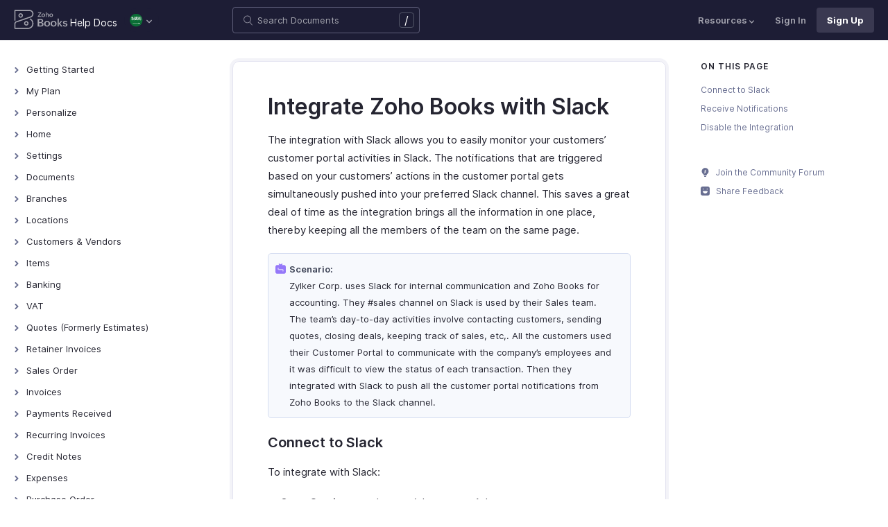

--- FILE ---
content_type: text/html
request_url: https://www.zoho.com/sa/books/help/integrations/slack-integration.html
body_size: 11592
content:
<!doctype html><html lang=en><head><link rel=canonical href=https://www.zoho.com/sa/books/help/integrations/slack-integration.html><meta charset=UTF-8><meta name=viewport content="width=device-width,initial-scale=1"><title>Integrate Zoho Books with Slack | Help | Zoho Books</title>
<meta name=description content="The integration with Slack allows you to easily monitor your customers' customer portal activities in Slack. The notifications that are triggered based on your customers' actions in the customer portal gets simultaneously pushed into your preferred Slack channel."><meta name=apple-itunes-app content="app-id=710446064, affiliate-data=myAffiliateData, app-argument=myURL"><link rel="SHORTCUT ICON" href=/books/help/books-line-style.ico type=image/x-icon><link rel=alternate href=https://www.zoho.com/books/help/integrations/slack-integration.html hreflang=x-default><link rel=alternate href=https://www.zoho.com/us/books/help/integrations/slack-integration.html hreflang=en-us><link rel=alternate href=https://www.zoho.com/uk/books/help/integrations/slack-integration.html hreflang=en-gb><link rel=alternate href=https://www.zoho.com/ca/books/help/integrations/slack-integration.html hreflang=en-ca><link rel=alternate href=https://www.zoho.com/au/books/help/integrations/slack-integration.html hreflang=en-au><link rel=alternate href=https://www.zoho.com/in/books/help/integrations/slack-integration.html hreflang=en-in><link rel=alternate href=https://www.zoho.com/ae/books/help/integrations/slack-integration.html hreflang=en-ae><link rel=alternate href=https://www.zoho.com/sa/books/help/integrations/slack-integration.html hreflang=en-sa><link rel=alternate href=https://www.zoho.com/bh/books/help/integrations/slack-integration.html hreflang=en-bh><link rel=alternate href=https://www.zoho.com/kw/books/help/integrations/slack-integration.html hreflang=en-kw><link rel=alternate href=https://www.zoho.com/qa/books/help/integrations/slack-integration.html hreflang=en-qa><link rel=alternate href=https://www.zoho.com/om/books/help/integrations/slack-integration.html hreflang=en-om><link rel=alternate href=https://www.zoho.com/za/books/help/integrations/slack-integration.html hreflang=en-za><link rel=alternate href=https://www.zoho.com/ke/books/help/integrations/slack-integration.html hreflang=en-ke><link rel=alternate href=https://www.zoho.com/es-mx/books/help/integrations/slack-integration.html hreflang=es-mx><link rel=alternate href=https://www.zoho.com/de-de/books/help/integrations/slack-integration.html hreflang=de-de><link rel=alternate href=https://www.zoho.com/en-sg/books/help/integrations/slack-integration.html hreflang=en-sg><link rel=stylesheet href="/books/styles/ue-resources/single.min.css?v=sha256-jbRPhyhxwfbX3GR9BvNclc2rzlWRpODaImtOqeCtCwI%3d"><style>@font-face{font-family:inter;src:url(https://static.zohocdn.com/webfonts/interregular/font.woff2)format("woff2"),url(https://static.zohocdn.com/webfonts/interregular/font.woff)format("woff");font-weight:400;font-style:normal;font-display:swap}@font-face{font-family:inter;font-weight:400;src:url(//static.zohocdn.com/webfonts/interitalic/font.woff2)format("woff2"),url(//static.zohocdn.com/webfonts/interitalic/font.woff)format("woff");font-style:italic;font-display:swap}@font-face{font-family:inter;src:url(https://static.zohocdn.com/webfonts/intersemibold/font.woff2)format("woff2"),url(https://static.zohocdn.com/webfonts/intersemibold/font.woff)format("woff");font-weight:600;font-style:normal;font-display:swap}@font-face{font-family:inter;src:url(https://static.zohocdn.com/webfonts/interbold/font.woff2)format("woff2"),url(https://static.zohocdn.com/webfonts/interbold/font.woff)format("woff");font-weight:700;font-style:normal;font-display:swap}</style><link rel=preload href=https://www.zohowebstatic.com/sites/zweb/css/common/zf/common-header-footer.css as=style onload='this.onload=null,this.rel="stylesheet"'><noscript><link rel=stylesheet href=https://www.zohowebstatic.com/sites/zweb/css/common/zf/common-header-footer.css></noscript><script>window.modulesFilePrefix="books",window.contactSupportFormDetailsHash=JSON.parse('{"eudc":{"ae":{"formId":"zsWebToCase_63904000181770904","hiddenKeys":[{"name":"xnQsjsdp","value":"edbsn040ab6400207f64bf54c5f638d31eb51"},{"name":"xmIwtLD","value":"edbsn8935a820206dc01fe109eeb3973e14e3dc0ce2e7e184f15c843d8fcf784f9e6a"}],"submitButtonId":"zsSubmitButton_63904000181770904"},"au":{"formId":"zsWebToCase_63904000181794196","hiddenKeys":[{"name":"xnQsjsdp","value":"edbsn040ab6400207f64bf54c5f638d31eb51"},{"name":"xmIwtLD","value":"edbsna6c9edcd17e4e60b0451128a2d695b51ab86836c923131be97ee6bdec7dddd2f"}],"submitButtonId":"zsSubmitButton_63904000181794196"},"bh":{"formId":"zsWebToCase_63904000181770904","hiddenKeys":[{"name":"xnQsjsdp","value":"edbsn040ab6400207f64bf54c5f638d31eb51"},{"name":"xmIwtLD","value":"edbsn8935a820206dc01fe109eeb3973e14e3dc0ce2e7e184f15c843d8fcf784f9e6a"}],"submitButtonId":"zsSubmitButton_63904000181770904"},"ca":{"formId":"zsWebToCase_63904000181770959","hiddenKeys":[{"name":"xnQsjsdp","value":"edbsn040ab6400207f64bf54c5f638d31eb51"},{"name":"xmIwtLD","value":"edbsn3ea4cdf12547ccc7febd1692db1e0529e6f2e826a580b6d7d4a12f5932f6375a"}],"submitButtonId":"zsSubmitButton_63904000181770959"},"es-mx":{"formId":"zsWebToCase_205219014165607733","hiddenKeys":[{"name":"xnQsjsdp","value":"edbsnf8f7348f9dff8916fb2997b33498285f"},{"name":"xmIwtLD","value":"edbsn2f2a751e984f3ed5fe240d3dd408a3c438d2e3e2ea2bd71dd5807977baa356d0"}],"submitButtonId":"zsSubmitButton_205219014165607733"},"global":{"formId":"zsWebToCase_63904000180990915","hiddenKeys":[{"name":"xnQsjsdp","value":"edbsn040ab6400207f64bf54c5f638d31eb51"},{"name":"xmIwtLD","value":"edbsn993c6fe5ce7f2f0f4c77410ac21f34d73555751ee0a9236b0f7e823f664ff215"}],"submitButtonId":"zsSubmitButton_63904000180990915"},"in":{"formId":"zsWebToCase_63904000181770922","hiddenKeys":[{"name":"xnQsjsdp","value":"edbsn040ab6400207f64bf54c5f638d31eb51"},{"name":"xmIwtLD","value":"edbsn826c06c6789c723b3eef7254a41aaf8e69dda5c6783cf1266403a6313c51fb4c"}],"submitButtonId":"zsSubmitButton_63904000181770922"},"ke":{"formId":"zsWebToCase_63904000181794228","hiddenKeys":[{"name":"xnQsjsdp","value":"edbsn040ab6400207f64bf54c5f638d31eb51"},{"name":"xmIwtLD","value":"edbsn20b4a672275930d6c59bada705469010646900f50e83c114667c14e2eecedf33"}],"submitButtonId":"zsSubmitButton_63904000181794228"},"kw":{"formId":"zsWebToCase_63904000181770904","hiddenKeys":[{"name":"xnQsjsdp","value":"edbsn040ab6400207f64bf54c5f638d31eb51"},{"name":"xmIwtLD","value":"edbsn8935a820206dc01fe109eeb3973e14e3dc0ce2e7e184f15c843d8fcf784f9e6a"}],"submitButtonId":"zsSubmitButton_63904000181770904"},"om":{"formId":"zsWebToCase_63904000181770904","hiddenKeys":[{"name":"xnQsjsdp","value":"edbsn040ab6400207f64bf54c5f638d31eb51"},{"name":"xmIwtLD","value":"edbsn8935a820206dc01fe109eeb3973e14e3dc0ce2e7e184f15c843d8fcf784f9e6a"}],"submitButtonId":"zsSubmitButton_63904000181770904"},"qa":{"formId":"zsWebToCase_63904000181770904","hiddenKeys":[{"name":"xnQsjsdp","value":"edbsn040ab6400207f64bf54c5f638d31eb51"},{"name":"xmIwtLD","value":"edbsn8935a820206dc01fe109eeb3973e14e3dc0ce2e7e184f15c843d8fcf784f9e6a"}],"submitButtonId":"zsSubmitButton_63904000181770904"},"sa":{"formId":"zsWebToCase_63904000181770904","hiddenKeys":[{"name":"xnQsjsdp","value":"edbsn040ab6400207f64bf54c5f638d31eb51"},{"name":"xmIwtLD","value":"edbsn8935a820206dc01fe109eeb3973e14e3dc0ce2e7e184f15c843d8fcf784f9e6a"}],"submitButtonId":"zsSubmitButton_63904000181770904"},"uk":{"formId":"zsWebToCase_63904000181770850","hiddenKeys":[{"name":"xnQsjsdp","value":"edbsn040ab6400207f64bf54c5f638d31eb51"},{"name":"xmIwtLD","value":"edbsn2a8d71af0d02e60f19618e0e531facb8ecbd71a82c87e0a8e4603466f91dbd60"}],"submitButtonId":"zsSubmitButton_63904000181770850"},"us":{"formId":"zsWebToCase_63904000181770882","hiddenKeys":[{"name":"xnQsjsdp","value":"edbsn040ab6400207f64bf54c5f638d31eb51"},{"name":"xmIwtLD","value":"edbsn14c2514bdb09c07d2a2d34c6b1d1fb99d5b4577502820bf220d5a0408d2aeda4"}],"submitButtonId":"zsSubmitButton_63904000181770882"},"za":{"formId":"zsWebToCase_63904000181794228","hiddenKeys":[{"name":"xnQsjsdp","value":"edbsn040ab6400207f64bf54c5f638d31eb51"},{"name":"xmIwtLD","value":"edbsn20b4a672275930d6c59bada705469010646900f50e83c114667c14e2eecedf33"}],"submitButtonId":"zsSubmitButton_63904000181794228"}},"indc":{"ae":{"formId":"zsWebToCase_205219001288100626","hiddenKeys":[{"name":"xnQsjsdp","value":"edbsnf8f7348f9dff8916fb2997b33498285f"},{"name":"xmIwtLD","value":"edbsna31117554522532e6c2b4e1de055e2851e23966901dbd132de8b556b3b8e1184"}],"submitButtonId":"zsSubmitButton_205219001288100626"},"au":{"formId":"zsWebToCase_205219003086513264","hiddenKeys":[{"name":"xnQsjsdp","value":"edbsnf8f7348f9dff8916fb2997b33498285f"},{"name":"xmIwtLD","value":"edbsncada1299c37efacdea2ae8557cd8e693ee3de73ca19ae7a34858214b9bfa929b"}],"submitButtonId":"zsSubmitButton_205219003086513264"},"bh":{"formId":"zsWebToCase_205219001288100626","hiddenKeys":[{"name":"xnQsjsdp","value":"edbsnf8f7348f9dff8916fb2997b33498285f"},{"name":"xmIwtLD","value":"edbsna31117554522532e6c2b4e1de055e2851e23966901dbd132de8b556b3b8e1184"}],"submitButtonId":"zsSubmitButton_205219001288100626"},"ca":{"formId":"zsWebToCase_205219003086538035","hiddenKeys":[{"name":"xnQsjsdp","value":"edbsnf8f7348f9dff8916fb2997b33498285f"},{"name":"xmIwtLD","value":"edbsn4b28202076de8690f1cccdb856d8f2783ba9b491d7a47fd1b3ee862e3c43d13c"}],"submitButtonId":"zsSubmitButton_205219003086538035"},"en-sg":{"formId":"zsWebToCase_205219022152013340","hiddenKeys":[{"name":"xnQsjsdp","value":"edbsnf8f7348f9dff8916fb2997b33498285f"},{"name":"xmIwtLD","value":"edbsnc12bbba48dee45ae63bf137827b1698edcceb9e891e48fc7ce28067aca228a56"}],"submitButtonId":"zsSubmitButton_205219022152013340"},"es-mx":{"formId":"zsWebToCase_205219014165607733","hiddenKeys":[{"name":"xnQsjsdp","value":"edbsnf8f7348f9dff8916fb2997b33498285f"},{"name":"xmIwtLD","value":"edbsn2f2a751e984f3ed5fe240d3dd408a3c438d2e3e2ea2bd71dd5807977baa356d0"}],"submitButtonId":"zsSubmitButton_205219014165607733"},"global":{"formId":"zsWebToCase_205219001288574265","hiddenKeys":[{"name":"xnQsjsdp","value":"edbsnf8f7348f9dff8916fb2997b33498285f"},{"name":"xmIwtLD","value":"edbsn89befe2c29e7d9da46e637568ef68b7d96fb07129f93ee2c889bd4a575d2017f"}],"submitButtonId":"zsSubmitButton_205219001288574265"},"in":{"formId":"zsWebToCase_205219001288351118","hiddenKeys":[{"name":"xnQsjsdp","value":"edbsnf8f7348f9dff8916fb2997b33498285f"},{"name":"xmIwtLD","value":"edbsnf9b1b76ed8d449f2875d0d6f6bceecaad09a2fa9a2ee86e7637aa2d6dde0aec9"}],"submitButtonId":"zsSubmitButton_205219001288351118"},"ke":{"formId":"zsWebToCase_205219008705124348","hiddenKeys":[{"name":"xnQsjsdp","value":"edbsnf8f7348f9dff8916fb2997b33498285f"},{"name":"xmIwtLD","value":"edbsn2202a63f0c710844e2dee5fbb9871b683099a9453944bc861c2fb03aaddef728"}],"submitButtonId":"zsSubmitButton_205219008705124348"},"kw":{"formId":"zsWebToCase_205219001288100626","hiddenKeys":[{"name":"xnQsjsdp","value":"edbsnf8f7348f9dff8916fb2997b33498285f"},{"name":"xmIwtLD","value":"edbsna31117554522532e6c2b4e1de055e2851e23966901dbd132de8b556b3b8e1184"}],"submitButtonId":"zsSubmitButton_205219001288100626"},"om":{"formId":"zsWebToCase_205219001288100626","hiddenKeys":[{"name":"xnQsjsdp","value":"edbsnf8f7348f9dff8916fb2997b33498285f"},{"name":"xmIwtLD","value":"edbsna31117554522532e6c2b4e1de055e2851e23966901dbd132de8b556b3b8e1184"}],"submitButtonId":"zsSubmitButton_205219001288100626"},"qa":{"formId":"zsWebToCase_205219001288100626","hiddenKeys":[{"name":"xnQsjsdp","value":"edbsnf8f7348f9dff8916fb2997b33498285f"},{"name":"xmIwtLD","value":"edbsna31117554522532e6c2b4e1de055e2851e23966901dbd132de8b556b3b8e1184"}],"submitButtonId":"zsSubmitButton_205219001288100626"},"sa":{"formId":"zsWebToCase_205219001288100626","hiddenKeys":[{"name":"xnQsjsdp","value":"edbsnf8f7348f9dff8916fb2997b33498285f"},{"name":"xmIwtLD","value":"edbsna31117554522532e6c2b4e1de055e2851e23966901dbd132de8b556b3b8e1184"}],"submitButtonId":"zsSubmitButton_205219001288100626"},"uk":{"formId":"zsWebToCase_205219001911037261","hiddenKeys":[{"name":"xnQsjsdp","value":"edbsnf8f7348f9dff8916fb2997b33498285f"},{"name":"xmIwtLD","value":"edbsnf149cc75c8cc255846d853ad62cc783707ee3cfe53c9d76110fdc9958d0a5222"}],"submitButtonId":"zsSubmitButton_205219001911037261"},"us":{"formId":"zsWebToCase_205219001288498998","hiddenKeys":[{"name":"xnQsjsdp","value":"edbsnf8f7348f9dff8916fb2997b33498285f"},{"name":"xmIwtLD","value":"edbsndb675760f21181c3bd71df853035ee1521fb825567e368425d3b274327b99bc0"}],"submitButtonId":"zsSubmitButton_205219001288498998"},"za":{"formId":"zsWebToCase_205219008705124348","hiddenKeys":[{"name":"xnQsjsdp","value":"edbsnf8f7348f9dff8916fb2997b33498285f"},{"name":"xmIwtLD","value":"edbsn2202a63f0c710844e2dee5fbb9871b683099a9453944bc861c2fb03aaddef728"}],"submitButtonId":"zsSubmitButton_205219008705124348"}}}')</script><script type=text/javascript src=https://www.zoho.com/books/js/jquery-2.1.0.min.js></script></head><body class=edition-sa><header class=zfc-ue-resource-header-parent><div class=zfc-ue-resource-header-parent-wrap><div class=logo-edition-switch><a class=zfc-ue-resource-logo-header href=/sa/books/ aria-label="Click to go Zoho books homepage"><img src=/books/image-resources/common/getting-started/books-product-logo-white.svg alt="Zoho books logo">
</a><a class=help-doc-text href=/sa/books/help/getting-started/welcome.html>Help Docs</a><style>.edition-select-box{width:50px;border-radius:50px;background-color:#1d1d35}.select-edition{margin-left:10px}.select-edition.disable-dropdown{pointer-events:none}.select-edition.disable-dropdown .edition-dropdown{display:none}.select-edition li a{color:#fff;font-size:13px;font-weight:400;line-height:16px}.edition-select-box a{display:flex;padding:7px;position:relative}.edition-select-box .edition-dropdown{position:absolute;right:10px;top:10px}.edition-select-box .edition-dropdown img{width:8px;height:8px}.edition-select-box .edition-dropdown.open-caret{border-color:transparent;border-bottom-color:#fff;transform:rotate(180deg);top:8px}.edition-select-list{background-color:#fff;border-radius:4px;display:none;position:absolute;z-index:1;font-size:0;overflow:hidden;top:64px;box-shadow:0 3px 10px rgba(124,124,124,.25)}.edition-select-list:not(.one-container) .edition-list-container:first-child{border-right:1px solid #ededed}.edition-select-list-item a:hover{background-color:#eee}.edition-list-container{display:inline-block;width:219px;vertical-align:top;box-sizing:border-box}.edition-select-list-item.global{width:438px;border-bottom:none}.edition-select-list-item{border-bottom:1px solid #ededed}.edition-select-list-item a{display:flex;padding:10px;background:#fff;.edition-select-list:not(.one-container) .edition-list-container:first-child { border-right: 1px solid #ccc; }}[class*=edition-image-]{background:url(/books/images/common/new-flag-1x.png)no-repeat;height:20px;width:20px;background-size:130px;align-self:center}.edition-image-global{background-position:-44px -44px}.edition-select-box .edition-image-global{background-position:-66px -44px}.edition-image-uk{background-position:-2px -1px}.edition-image-us{background-position:-23px -23px}.edition-image-canada{background-position:-2px -23px}.edition-image-australia{background-position:-2px -44px}.edition-image-india{background-position:-65px -2px}.edition-image-uae{background-position:-108px -23px}.edition-image-sa{background-position:-23px -2px}.edition-image-bh{background-position:-108px -2px}.edition-image-kw{background-position:-86px -1px}.edition-image-om{background-position:-44px -1px}.edition-image-qa{background-position:-86px -23px}.edition-image-za{background-position:-87px -44px}.edition-image-ke{background-position:-44px -23px}.edition-image-esmx{background-position:-65px -23px}.edition-image-de{background-position:-23px -44px}.edition-image-sg{background-position:-108px -44px}.edition-label{margin-left:12px;color:#000;align-self:center}.social-media-handles{display:flex;align-items:center}.social-media-handles>li:first-child{padding:0}.social-media-icons a{display:inline-flex;width:38px;height:35px}@media screen and (max-width:750px){.edition-select-list{max-height:310px;overflow:scroll}.edition-select-list:not(.one-container) .edition-list-container:first-child{border-right:none}.edition-list-container:nth-child(2){border-top:1px solid #ededed}.edition-select-list-item.global{width:218px}.edition-select-list-item.left:last-child{border-bottom:none}.edition-list-container{display:block}}</style><ul class=select-edition><li onfocusout=hideSelectList()><div class=edition-select-box onclick=selectListAction() role=button><a href=javascript:void(0) role=button aria-label="Click to switch to edition"><div class=edition-image-sa></div><div class="edition-dropdown select-caret"><img src=/books/images/ue-resources/header/dd-arrow.svg alt></div></a></div><div class=edition-select-list><div class="edition-list-container dangled-edition"><div class="edition-select-list-item left"><a href=javascript:void(0) onclick='switchEdition("au")' role=button><div class=edition-image-australia></div><div class=edition-label>Australia</div></a></div><div class="edition-select-list-item left"><a href=javascript:void(0) onclick='switchEdition("bh")' role=button><div class=edition-image-bh></div><div class=edition-label>Bahrain</div></a></div><div class="edition-select-list-item left"><a href=javascript:void(0) onclick='switchEdition("ca")' role=button><div class=edition-image-canada></div><div class=edition-label>Canada</div></a></div><div class="edition-select-list-item left"><a href=javascript:void(0) onclick='switchEdition("de-de")' role=button><div class=edition-image-de></div><div class=edition-label>Germany</div></a></div><div class="edition-select-list-item left"><a href=javascript:void(0) onclick='switchEdition("in")' role=button><div class=edition-image-india></div><div class=edition-label>India</div></a></div><div class="edition-select-list-item left"><a href=javascript:void(0) onclick='switchEdition("ke")' role=button><div class=edition-image-ke></div><div class=edition-label>Kenya</div></a></div><div class="edition-select-list-item left"><a href=javascript:void(0) onclick='switchEdition("kw")' role=button><div class=edition-image-kw></div><div class=edition-label>Kuwait</div></a></div><div class="edition-select-list-item left"><a href=javascript:void(0) onclick='switchEdition("es-mx")' role=button><div class=edition-image-esmx></div><div class=edition-label>Mexico</div></a></div></div><div class=edition-list-container><div class=edition-select-list-item onclick='switchEdition("om")'><a href=javascript:void(0) role=button aria-label="Click to switch to edition"><div class=edition-image-om></div><div class=edition-label>Oman</div></a></div><div class=edition-select-list-item onclick='switchEdition("qa")'><a href=javascript:void(0) role=button aria-label="Click to switch to edition"><div class=edition-image-qa></div><div class=edition-label>Qatar</div></a></div><div class=edition-select-list-item onclick='switchEdition("sa")'><a href=javascript:void(0) role=button aria-label="Click to switch to edition"><div class=edition-image-sa></div><div class=edition-label>Saudi Arabia</div></a></div><div class=edition-select-list-item onclick='switchEdition("en-sg")'><a href=javascript:void(0) role=button aria-label="Click to switch to edition"><div class=edition-image-sg></div><div class=edition-label>Singapore</div></a></div><div class=edition-select-list-item onclick='switchEdition("za")'><a href=javascript:void(0) role=button aria-label="Click to switch to edition"><div class=edition-image-za></div><div class=edition-label>South Africa</div></a></div><div class=edition-select-list-item onclick='switchEdition("ae")'><a href=javascript:void(0) role=button aria-label="Click to switch to edition"><div class=edition-image-uae></div><div class=edition-label>United Arab Emirates</div></a></div><div class=edition-select-list-item onclick='switchEdition("uk")'><a href=javascript:void(0) role=button aria-label="Click to switch to edition"><div class=edition-image-uk></div><div class=edition-label>United Kingdom</div></a></div><div class=edition-select-list-item onclick='switchEdition("us")'><a href=javascript:void(0) role=button aria-label="Click to switch to edition"><div class=edition-image-us></div><div class=edition-label>United States</div></a></div></div><div class="edition-select-list-item global" onclick='switchEdition("global")'><a href=javascript:void(0) role=button aria-label="Click to switch to edition"><div class=edition-image-global></div><div class=edition-label>Global</div></a></div></div></li></ul></div><div class="search-bar-form no-print"><button class=hamburger-menu onclick=toggleSidebar() aria-label="Click to open navigation menu"><div class=hamburger-icon><span class=icon-bar></span>
<span class=icon-bar></span>
<span class=icon-bar></span></div><p>Slack</p></button><form onsubmit='window.pageType!="result"?navigateToSearchPage(event):updateNewResults(event)'><div class=search-form-group><label for=search-input>Enter the keyword to search</label>
<input type=text id=search-input autocomplete=off name=search placeholder="Search Documents"><div class=slash-icon>/</div></div></form><img class=search-icon src=/books/images/ue-resources/common/search.svg alt onclick=openSearch()>
<img class=search-close-icon src=/books/images/ue-resources/common/close-icon.svg alt onclick=openSearch()></div><div class="zfc-ue-resource-header-nav-menu no-print"><button>Resources<div class=resource-dropdown><a href=/sa/books/kb/general/><img src=/books/images/ue-resources/header/faq.svg alt>FAQs</a><a href=/sa/books/videos/general/><img src=/books/images/ue-resources/header/videos.svg alt>Videos</a><a href=https://www.zoho.com/books/api/v3/introduction/#organization-id><img src=/books/images/ue-resources/header/api-documentation.svg alt>API Docs</a><a href=https://www.zoho.com/books/developer/extensions/><img src=/books/images/ue-resources/header/extension.svg alt>Extensions</a><a href=/sa/books/whats-new.html><img src=/books/images/ue-resources/header/whats-new.svg alt>What's New</a><a href=https://www.zoho.com/blog/books><img src=/books/images/ue-resources/header/blogs.svg alt>Blogs</a><a class=highlight-menu href=/sa/books/accounting-terms/accounts.html><img src=/books/images/ue-resources/header/resources.svg alt>Accounting Terms</a><a class=for-mobile href="https://accounts.zoho.com/signin?servicename=ZohoBooks&amp;signupurl=https://www.zoho.com/books/signup/">Sign In</a><a class="for-mobile
signin-cta" href=/sa/books/signup/>Sign Up</a></div></button>
<a class=signin-cta href="https://accounts.zoho.com/signin?servicename=ZohoBooks&signupurl=https://www.zoho.com%2fsa/books/signup/">Sign In</a>
<a class="signup-cta-header signup-cta" href=/sa/books/signup/>Sign Up</a></div></div></header><div class=resource-main-content-wrap><div class=resource-main-container><nav class="sidebar-lhs-parent no-print" aria-label="Sidebar navigation"><ul class=sidebar-lhs-wrap><div class=mobile-nav-title><p>Topics</p><button class=close-icon onclick=toggleSidebar() aria-label="Close the sidebar navigation"><div class="bar bar-1"></div><div class="bar bar-2"></div></button></div><li class=menu-toggle>Getting Started<ul class=nested-submenu-toggle><li><a href=/sa/books/help/getting-started/welcome.html>Welcome</a></li><li><a href=/sa/books/help/getting-started/zoho-books.html>How Zoho Books Works</a></li><li><a href=/sa/books/help/getting-started/access-zb.html>Access Zoho Books</a></li><li><a href=/sa/books/help/getting-started/navigating-zoho-books.html>Navigating Zoho Books</a></li><li><a href=/sa/books/help/getting-started/keyboard-shortcuts.html>Keyboard Shortcuts</a></li></ul></li><li class=menu-toggle>My Plan<ul class=nested-submenu-toggle><li><a href=/sa/books/help/plan/>Plans for Zoho Books</a></li><li><a href=/sa/books/help/plan/upgrade-account.html>Upgrade Your Account</a></li><li><a href=/sa/books/help/plan/update-details.html>Update Card & Address Details</a></li><li><a href=/sa/books/help/plan/payment-history.html>Payment History</a></li><li><a href=/sa/books/help/plan/downgrade-account.html>Downgrade Your Account</a></li></ul></li><li class=menu-toggle>Personalize<ul class=nested-submenu-toggle><li><a href=/sa/books/help/personalize/>Overview - Personalize</a></li><li><a href=/sa/books/help/personalize/update-email.html>Update Your Email Address</a></li><li><a href=/sa/books/help/personalize/change-password.html>Change Password</a></li><li><a href=/sa/books/help/personalize/change-theme.html>Change Theme</a></li><li><a href=/sa/books/help/personalize/add-logo.html>Add or Remove Your Logo</a></li><li><a href=/sa/books/help/personalize/delete-org.html>Delete Organization</a></li><li><a href=/sa/books/help/personalize/leave-org.html>Leave Organization</a></li><li><a href=/sa/books/help/personalize/delete-account.html>Delete Account</a></li><li><a href=/sa/books/help/personalize/more-actions.html>More Actions in Your Organization</a></li></ul></li><li class=menu-toggle>Home<ul class=nested-submenu-toggle><li><a href=/sa/books/help/home/>Overview - Home</a></li><li><a href=/sa/books/help/home/custom-dashboards.html>Custom Dashboards</a></li></ul></li><li class=menu-toggle>Settings<ul class=nested-submenu-toggle><li><a href=/sa/books/help/settings/>Settings - Overview</a></li><li><a href=/sa/books/help/settings/organization-profile.html>Organization Profile</a></li><li><a href=/sa/books/help/settings/opening-balances.html>Opening Balances</a></li><li><a href=/sa/books/help/settings/users.html>Users & Roles</a></li><li><a href=/sa/books/help/settings/preferences.html>Preferences</a></li><li><a href=/sa/books/help/settings/currencies.html>Currencies</a></li><li><a href=/sa/books/help/settings/taxes.html>Taxes</a></li><li><a href=/sa/books/help/settings/templates.html>Templates</a></li><li><a href=/sa/books/help/settings/emails.html>Emails</a></li><li><a href=/sa/books/help/settings/reminders.html>Reminders</a></li><li><a href=/sa/books/help/settings/reporting-tags.html>Reporting Tags</a></li><li><a href=/sa/books/help/settings/automation.html>Automation</a></li><li class="menu-toggle sub-menu-toggle">Customization<ul class=nested-submenu-toggle><li><a href=/sa/books/help/settings/customization/custom-fields.html>Custom Fields</a></li><li><a href=/sa/books/help/settings/customization/validation-rules.html>Validation Rules</a></li><li><a href=/sa/books/help/settings/customization/record-locking.html>Record Locking</a></li><li><a href=/sa/books/help/settings/customization/custom-buttons.html>Custom Buttons</a></li><li><a href=/sa/books/help/settings/customization/related-lists.html>Related Lists</a></li></ul></li><li><a href=/sa/books/help/settings/integrations.html>Integrations</a></li><li><a href=/sa/books/help/settings/backup.html>Data Backup</a></li><li><a href=/sa/books/help/settings/domain-mapping.html>Domain Mapping</a></li><li><a href=/sa/books/help/settings/privacy.html>Privacy and Security</a></li><li><a href=/sa/books/help/settings/connections.html>Connections</a></li><li class="menu-toggle sub-menu-toggle">Developer and Data<ul class=nested-submenu-toggle><li><a href=/sa/books/help/settings/developer-and-data/incoming-webhooks.html>Incoming Webhooks</a></li><li><a href=/sa/books/help/settings/developer-and-data/api-usage.html>API Usage</a></li><li><a href=/sa/books/help/settings/developer-and-data/signals.html>Signals</a></li><li><a href=/sa/books/help/settings/developer-and-data/web-forms.html>Web Forms</a></li></ul></li></ul></li><li class=menu-toggle>Documents<ul class=nested-submenu-toggle><li><a href=/sa/books/help/documents/documents.html>Documents - Overview</a></li></ul></li><li class=menu-toggle>Branches<ul class=nested-submenu-toggle><li><a href=/sa/books/help/branches/>Overview - Branches</a></li><li><a href=/sa/books/help/branches/basic-functions.html>Basic Functions in Branches</a></li><li><a href=/sa/books/help/branches/track-transactions.html>Track Branch Transactions</a></li><li><a href=/sa/books/help/branches/other-actions.html>Other Actions for Branches</a></li></ul></li><li class=menu-toggle>Locations<ul class=nested-submenu-toggle><li><a href=/sa/books/help/locations/>Overview - Locations</a></li><li><a href=/sa/books/help/locations/basic-functions.html>Basic Functions in Locations</a></li><li><a href=/sa/books/help/locations/functions.html>Functions in Locations</a></li><li><a href=/sa/books/help/locations/other-actions.html>Other Actions for Locations</a></li></ul></li><li class=menu-toggle>Customers & Vendors<ul class=nested-submenu-toggle><li><a href=/sa/books/help/contacts/>Introduction - Customers & Vendors</a></li><li><a href=/sa/books/help/contacts/add-transaction.html>Record Transactions For Customers/Vendors</a></li><li><a href=/sa/books/help/contacts/associating-templates.html>Customer Information in Transactions</a></li><li><a href=/sa/books/help/contacts/opening-balances-for-customers.html>Opening Balance for Customers/Vendors</a></li><li><a href=/sa/books/help/contacts/link-customer-and-vendor.html>Link Customer and Vendor</a></li><li><a href=/sa/books/help/contacts/credit-limit.html>Customer Credit Limit</a></li><li><a href=/sa/books/help/contacts/other-actions.html>Other Actions for Customers/Vendors</a></li><li><a href=/sa/books/help/contacts/contact-preferences.html>Customers/Vendors Preferences</a></li><li><a href=/sa/books/help/contacts/customer-hierarchy.html>Customer Hierarchy</a></li></ul></li><li class=menu-toggle>Items<ul class=nested-submenu-toggle><li><a href=/sa/books/help/items/>Introduction - Items</a></li><li><a href=/sa/books/help/items/item-adjustments.html>Inventory Adjustments in Items</a></li><li><a href=/sa/books/help/items/price-list.html>Price Lists</a></li><li><a href=/sa/books/help/items/other-actions.html>Other Actions for Items</a></li><li><a href=/sa/books/help/items/reports-for-items.html>Reports for Items</a></li><li><a href=/sa/books/help/items/advanced-inventory.html>Zoho Inventory Add-on</a></li><li><a href=/sa/books/help/items/item-preferences.html>Item Preferences</a></li></ul></li><li class=menu-toggle>Banking<ul class=nested-submenu-toggle><li><a href=/sa/books/help/banking/>Overview - Banking</a></li><li><a href=/sa/books/help/banking/add-accounts.html>Add Accounts</a></li><li><a href=/sa/books/help/banking/add-transactions.html>Add Transactions</a></li><li><a href=/sa/books/help/banking/feeds.html>Bank Feeds</a></li><li><a href=/sa/books/help/banking/dashboard.html>Dashboard</a></li><li><a href=/sa/books/help/banking/matching-transactions.html>Match & Categorize Transactions</a></li><li><a href=/sa/books/help/banking/transaction-rule.html>Transaction Rules</a></li><li><a href=/sa/books/help/banking/reconciliation.html>Reconciliation</a></li><li><a href=/sa/books/help/banking/other-actions.html>Other Actions</a></li></ul></li><li class=menu-toggle>VAT<ul class=nested-submenu-toggle><li><a href=/sa/books/help/vat-sa/>Overview - VAT</a></li><li><a href=/sa/books/help/vat-sa/set-up.html>Set-Up</a></li><li><a href=/sa/books/help/vat-sa/customers-and-vendors.html>Customers and vendor</a></li><li><a href=/sa/books/help/vat-sa/items.html>Items</a></li><li><a href=/sa/books/help/vat-sa/profit-margin-scheme.html>Profit Margin Scheme</a></li><li><a href=/sa/books/help/vat-sa/vat-in-transactions.html>VAT in Transactions</a></li><li><a href=/sa/books/help/vat-sa/vat-filing.html>VAT Filing</a></li><li><a href=/sa/books/help/vat-sa/tax-payment.html>Tax Payments</a></li></ul></li><li class=menu-toggle>Quotes (Formerly Estimates)<ul class=nested-submenu-toggle><li><a href=/sa/books/help/quote/>Introduction - Quotes</a></li><li><a href=/sa/books/help/quote/convert-to-so.html>Convert to Sales Order</a></li><li><a href=/sa/books/help/quote/convert-to-inv.html>Convert to Invoice</a></li><li><a href=/sa/books/help/quote/progress-invoice.html>Create Progress Invoice</a></li><li><a href=/sa/books/help/quote/other-actions.html>Other Actions in Quotes</a></li><li><a href=/sa/books/help/quote/preferences.html>Quote Preferences</a></li></ul></li><li class=menu-toggle>Retainer Invoices<ul class=nested-submenu-toggle><li><a href=/sa/books/help/retainer-invoice/>Overview - Retainer Invoice</a></li><li><a href=/sa/books/help/retainer-invoice/basic-functions.html>Basic Functions in Retainer Invoice</a></li><li><a href=/sa/books/help/retainer-invoice/functions.html>Functions in Retainer Invoice</a></li><li><a href=/sa/books/help/retainer-invoice/manage-retainer-invoice.html>Manage Retainer Invoice</a></li><li><a href=/sa/books/help/retainer-invoice/other-actions.html>Other Actions in Retainer Invoice</a></li><li><a href=/sa/books/help/retainer-invoice/preferences.html>Retainer Invoice Preferences</a></li></ul></li><li class=menu-toggle>Sales Order<ul class=nested-submenu-toggle><li><a href=/sa/books/help/sales-order/>Introduction - Sales Order</a></li><li><a href=/sa/books/help/sales-order/convert-to-invoice.html>Convert to Invoice</a></li><li><a href=/sa/books/help/sales-order/convert-to-po.html>Convert to Purchase Order</a></li><li><a href=/sa/books/help/sales-order/delete-so.html>Delete Sales Order</a></li><li><a href=/sa/books/help/sales-order/other-actions.html>Other Actions for Sales Order</a></li><li><a href=/sa/books/help/sales-order/preferences.html>Sales Order Preferences</a></li></ul></li><li class=menu-toggle>Invoices<ul class=nested-submenu-toggle><li><a href=/sa/books/help/invoice/>Introduction - Invoices</a></li><li><a href=/sa/books/help/invoice/record-payment-for-invoice.html>Record Payment for Invoice</a></li><li><a href=/sa/books/help/invoice/payments-received.html>Payments Received</a></li><li><a href=/sa/books/help/invoice/delete-invoice.html>Delete Invoice</a></li><li><a href=/sa/books/help/invoice/invoice-preferences.html>Invoice Preferences</a></li><li><a href=/sa/books/help/invoice/other-actions.html>Other Actions in Invoices</a></li><li><a href=/sa/books/help/invoice/troubleshooting.html>Troubleshooting in Invoices</a></li></ul></li><li class=menu-toggle>Payments Received<ul class=nested-submenu-toggle><li><a href=/sa/books/help/payments-received/>Overview - Payments Received</a></li><li><a href=/sa/books/help/payments-received/basic-functions.html>Basic Functions in Payments Received</a></li><li><a href=/sa/books/help/payments-received/functions.html>Functions in Payments Received</a></li><li><a href=/sa/books/help/payments-received/manage-payments.html>Manage Payments Received</a></li><li><a href=/sa/books/help/payments-received/other-actions.html>Other Actions for Payments Received</a></li><li><a href=/sa/books/help/payments-received/preferences.html>Payments Received Preferences</a></li></ul></li><li class=menu-toggle>Recurring Invoices<ul class=nested-submenu-toggle><li><a href=/sa/books/help/recurring-invoice/>Overview - Recurring Invoices</a></li><li><a href=/sa/books/help/recurring-invoice/ri-createsend.html>Create & Send Recurring Invoice</a></li><li><a href=/sa/books/help/recurring-invoice/receive-payments.html>Receiving Payments</a></li><li><a href=/sa/books/help/recurring-invoice/ri-details.html>Recurring Invoice Workflow</a></li><li><a href=/sa/books/help/recurring-invoice/manage-ri.html>Manage Recurring Invoices</a></li><li><a href=/sa/books/help/recurring-invoice/other-actions.html>Other Actions for Recurring Invoice</a></li><li><a href=/sa/books/help/recurring-invoice/preferences.html>Recurring Invoice Preferences</a></li></ul></li><li class=menu-toggle>Credit Notes<ul class=nested-submenu-toggle><li><a href=/sa/books/help/credit-note/>Introduction - Credit Note</a></li><li><a href=/sa/books/help/credit-note/apply-credits.html>Apply Credits to Invoice</a></li><li><a href=/sa/books/help/credit-note/refund-credits.html>Refund Credits</a></li><li><a href=/sa/books/help/credit-note/delete-cn.html>Delete Credit Note</a></li><li><a href=/sa/books/help/credit-note/other-actions.html>Other Actions for Credit Note</a></li><li><a href=/sa/books/help/credit-note/preferences.html>Credit Note Preferences</a></li></ul></li><li class=menu-toggle>Expenses<ul class=nested-submenu-toggle><li><a href=/sa/books/help/expense/>Overview - Expenses</a></li><li><a href=/sa/books/help/expense/basic-functions.html>Basic Functions in Expenses</a></li><li><a href=/sa/books/help/expense/manage-expenses.html>Manage Expenses</a></li><li><a href=/sa/books/help/expense/mileage-expenses.html>Mileage Expenses</a></li><li><a href=/sa/books/help/expense/other-actions.html>Other Actions for Expenses</a></li><li><a href=/sa/books/help/expense/preferences.html>Expense Preferences</a></li></ul></li><li class=menu-toggle>Purchase Order<ul class=nested-submenu-toggle><li><a href=/sa/books/help/purchase-order/>Overview - Purchase Orders</a></li><li><a href=/sa/books/help/purchase-order/basic-functions.html>Basic Functions in Purchase Orders</a></li><li><a href=/sa/books/help/purchase-order/functions.html>Functions in Purchase Orders</a></li><li><a href=/sa/books/help/purchase-order/manage-po.html>Manage Purchase Orders</a></li><li><a href=/sa/books/help/purchase-order/other-actions.html>Other Actions in Purchase Orders</a></li><li><a href=/sa/books/help/purchase-order/preferences.html>Purchase Order Preferences</a></li></ul></li><li class=menu-toggle>Bills<ul class=nested-submenu-toggle><li><a href=/sa/books/help/bills/>Overview - Bills</a></li><li><a href=/sa/books/help/bills/basic-functions.html>Basic Functions in Bills</a></li><li><a href=/sa/books/help/bills/functions.html>Functions in Bills</a></li><li><a href=/sa/books/help/bills/manage-bills.html>Manage Bills</a></li><li><a href=/sa/books/help/bills/other-actions.html>Other Actions for Bills</a></li><li><a href=/sa/books/help/bills/preferences.html>Bill Preferences</a></li></ul></li><li class=menu-toggle>Payments Made<ul class=nested-submenu-toggle><li><a href=/sa/books/help/payments-made/>Payments Made - Introduction</a></li><li><a href=/sa/books/help/payments-made/vendor-payments.html>Vendor Payments</a></li><li class="menu-toggle sub-menu-toggle">Payments Made Operations<ul class=nested-submenu-toggle><li><a href=/sa/books/help/payments-made/payments-made-operations/manage-payments-made.html>Manage Payments Made</a></li><li><a href=/sa/books/help/payments-made/payments-made-operations/bulk-actions-payments-made.html>Bulk Actions</a></li><li><a href=/sa/books/help/payments-made/payments-made-operations/share-payments-made.html>Share Payments Made</a></li><li><a href=/sa/books/help/payments-made/payments-made-operations/export-actions-in-payments-made.html>Export Actions</a></li><li><a href=/sa/books/help/payments-made/payments-made-operations/manage-payment-refunds.html>Manage Payment Refunds</a></li></ul></li><li><a href=/sa/books/help/payments-made/preferences.html>Preferences and Customization</a></li></ul></li><li class=menu-toggle>Vendor Credits<ul class=nested-submenu-toggle><li><a href=/sa/books/help/vendor-credits/>Overview - Vendor Credits</a></li><li><a href=/sa/books/help/vendor-credits/basic-functions.html>Basic Functions in Vendor Credits</a></li><li><a href=/sa/books/help/vendor-credits/functions.html>Functions in Vendor Credits</a></li><li><a href=/sa/books/help/vendor-credits/manage-credits.html>Manage Vendor Credits</a></li><li><a href=/sa/books/help/vendor-credits/other-actions.html>Other Actions for Vendor Credits</a></li><li><a href=/sa/books/help/vendor-credits/preferences.html>Vendor Credit Preferences</a></li></ul></li><li class=menu-toggle>Payment Retention<ul class=nested-submenu-toggle><li><a href=/sa/books/help/payment-retention.html>Payment Retention</a></li></ul></li><li class=menu-toggle>Transaction Approval<ul class=nested-submenu-toggle><li><a href=/sa/books/help/transaction-approval/>Transaction Approval - Overview</a></li><li><a href=/sa/books/help/transaction-approval/enable-transaction-approval.html>Enable Transaction Approval</a></li><li><a href=/sa/books/help/transaction-approval/custom-approval.html>Custom Approval</a></li><li><a href=/sa/books/help/transaction-approval/notification-preferences.html>Notification Preferences</a></li><li><a href=/sa/books/help/transaction-approval/transaction-approval-workflow.html>Transaction Approval Workflow</a></li><li><a href=/sa/books/help/transaction-approval/users-and-roles.html>Users and Roles</a></li><li><a href=/sa/books/help/transaction-approval/manage-approvals.html>Manage Approvals</a></li></ul></li><li class=menu-toggle>Accountant<ul class=nested-submenu-toggle><li><a href=/sa/books/help/accountant/accountant.html>Overview - Accountant</a></li><li><a href=/sa/books/help/accountant/manual-journal.html>Manual Journals</a></li><li><a href=/sa/books/help/accountant/journal-templates.html>Journal Templates</a></li><li><a href=/sa/books/help/accountant/budgets.html>Budgets</a></li><li><a href=/sa/books/help/accountant/bulk-update.html>Bulk Update</a></li><li><a href=/sa/books/help/accountant/journal-credits.html>Journal Credits</a></li><li><a href=/sa/books/help/accountant/recurring-journals.html>Recurring Journals</a></li><li><a href=/sa/books/help/accountant/base-currency.html>Currency Adjustments</a></li><li><a href=/sa/books/help/accountant/chart-of-accounts.html>Chart of Accounts</a></li><li><a href=/sa/books/help/accountant/sub-accounts.html>Sub Accounts</a></li><li><a href=/sa/books/help/accountant/transaction-lock.html>Transaction Locking</a></li><li><a href=/sa/books/help/accountant/preferences.html>Accountant Preferences</a></li><li><a href=/sa/books/help/accountant/tax-payment-adjustment.html>Tax Payments & Adjustments</a></li><li><a href=/sa/books/help/accountant/manage-clients.html>Manage Clients</a></li><li><a href=/sa/books/help/accountant/fixed-assets.html>Fixed Assets</a></li></ul></li><li class=menu-toggle>Projects<ul class=nested-submenu-toggle><li><a href=/sa/books/help/projects/>Overview - Projects</a></li><li><a href=/sa/books/help/projects/basic-functions.html>Basic Functions in Projects</a></li><li><a href=/sa/books/help/projects/functions.html>Functions in Projects</a></li><li><a href=/sa/books/help/projects/manage-projects.html>Manage Projects</a></li><li><a href=/sa/books/help/projects/other-actions.html>Other Actions in Projects</a></li><li><a href=/sa/books/help/projects/preference.html>Projects Preferences</a></li></ul></li><li class=menu-toggle>Timesheet<ul class=nested-submenu-toggle><li><a href=/sa/books/help/timesheet/>Timesheet - Overview</a></li><li><a href=/sa/books/help/timesheet/basic-functions.html>Basic Functions in Timesheet</a></li><li><a href=/sa/books/help/timesheet/manage-timesheet.html>Manage Timesheet</a></li><li><a href=/sa/books/help/timesheet/other-actions.html>Other Actions for Timesheet</a></li><li><a href=/sa/books/help/timesheet/chrome-extension.html>Google Chrome Extension</a></li><li><a href=/sa/books/help/timesheet/preferences.html>Timesheet Preferences</a></li></ul></li><li class=menu-toggle>Timesheet Approval<ul class=nested-submenu-toggle><li><a href=/sa/books/help/timesheet-approval/internal-approval.html>Internal Approval</a></li><li><a href=/sa/books/help/timesheet-approval/customer-approval.html>Customer Approval</a></li></ul></li><li class=menu-toggle>Custom Modules<ul class=nested-submenu-toggle><li><a href=/sa/books/help/custom-modules/>Introduction - Custom Modules</a></li><li><a href=/sa/books/help/custom-modules/basic-functions.html>Basic Functions in Custom Modules</a></li><li><a href=/sa/books/help/custom-modules/functions.html>Functions in Custom Modules</a></li><li><a href=/sa/books/help/custom-modules/blueprints.html>Blueprints</a></li><li><a href=/sa/books/help/custom-modules/manage-custom-module.html>Manage Custom Modules</a></li><li><a href=/sa/books/help/custom-modules/custom-modules-in-customer-and-vendor-portals.html>Custom Modules in Customer and Vendor Portals</a></li><li><a href=/sa/books/help/custom-modules/other-actions.html>Other Actions in Custom Modules</a></li><li><a href=/sa/books/help/custom-modules/preferences.html>Custom Module Preferences</a></li></ul></li><li class=menu-toggle>Contextual Chat<ul class=nested-submenu-toggle><li><a href=/sa/books/help/contextual-chat/>Contextual Chat</a></li></ul></li><li class=menu-toggle>Tasks<ul class=nested-submenu-toggle><li><a href=/sa/books/help/tasks/>Tasks</a></li></ul></li><li class=menu-toggle>Customer Portal<ul class=nested-submenu-toggle><li><a href=/sa/books/help/customer-portal/>Overview - Customer Portal</a></li><li><a href=/sa/books/help/customer-portal/multi-factor-authentication.html>Multi-Factor Authentication for Customer and Vendor Portals</a></li><li><a href=/sa/books/help/customer-portal/custom-modules.html>Custom Modules in Customer Portal</a></li><li><a href=/sa/books/help/customer-portal/preferences.html>Customer Portal Preferences</a></li></ul></li><li class=menu-toggle>Vendor Portal<ul class=nested-submenu-toggle><li><a href=/sa/books/help/vendor-portal/>Overview - Vendor Portal</a></li><li><a href=/sa/books/help/vendor-portal/custom-modules.html>Custom Modules in Vendor Portal</a></li></ul></li><li class=menu-toggle>e-Invoicing<ul class=nested-submenu-toggle><li><a href=/sa/books/help/e-invoicing/>Introduction - e-Invoicing</a></li><li><a href=/sa/books/help/e-invoicing/phase-2.html>Phase-2 e-Invoicing</a></li></ul></li><li class=menu-toggle>Import & Export<ul class=nested-submenu-toggle><li><a href=/sa/books/help/import-export/>Overview</a></li><li><a href=/sa/books/help/import-export/import.html>Import Data</a></li><li><a href=/sa/books/help/import-export/export.html>Export Data</a></li><li><a href=/sa/books/help/import-export/backup-your-data.html>Back Up Your Data</a></li></ul></li><li class=menu-toggle>Online Payments<ul class=nested-submenu-toggle><li><a href=/sa/books/help/online-payments/>Online Payments - Introduction</a></li><li><a href=/sa/books/help/online-payments/braintree.html>Braintree</a></li><li><a href=/sa/books/help/online-payments/paypal.html>PayPal</a></li><li><a href=/sa/books/help/online-payments/stripe.html>Stripe</a></li><li><a href=/sa/books/help/online-payments/verifone.html>Verifone</a></li></ul></li><li class=menu-toggle>Payment Links<ul class=nested-submenu-toggle><li><a href=/sa/books/help/payment-links/>Overview - Payment links</a></li><li><a href=/sa/books/help/payment-links/basic-functions.html>Basic Functions in Payment Links</a></li><li><a href=/sa/books/help/payment-links/receive-payment.html>Receiving Payments Using Links</a></li><li><a href=/sa/books/help/payment-links/manage-links.html>Manage Payment Links</a></li><li><a href=/sa/books/help/payment-links/other-actions.html>Other Actions in Payment Links</a></li></ul></li><li class="menu-toggle open">Integrations<ul class="nested-submenu-toggle max-height-unset"><li><a href=/sa/books/help/integrations/bigin.html>Bigin</a></li><li><a href=/sa/books/help/integrations/zoho-people-integration.html>Zoho People</a></li><li><a href=/sa/books/help/integrations/salesiq.html>Zoho SalesIQ</a></li><li><a href=/sa/books/help/integrations/zoho-mail-integration.html>Zoho Mail</a></li><li><a href=/sa/books/help/integrations/sign-integration.html>Zoho Sign</a></li><li><a href=/sa/books/help/integrations/advanced-analytics.html>Zoho Analytics</a></li><li><a href=/sa/books/help/integrations/crm-integration.html>Zoho CRM</a></li><li><a href=/sa/books/help/integrations/projects-integration.html>Zoho Projects</a></li><li><a href=/sa/books/help/integrations/desk-integration.html>Zoho Desk</a></li><li><a href=/sa/books/help/integrations/expense-integration.html>Zoho Expense</a></li><li><a href=/sa/books/help/integrations/how-credits-work.html>How Credits Work</a></li><li><a href=/sa/books/help/integrations/commerce-books-integration.html>Zoho Commerce</a></li><li><a href=/sa/books/help/integrations/zoho-notebook-integration.html>Zoho Notebook</a></li><li><a href=/sa/books/help/integrations/whatsapp-integration.html>WhatsApp</a></li><li><a href=/sa/books/help/integrations/google-workspace.html>Google Workspace</a></li><li><a href=/sa/books/help/integrations/microsoft-365-integration.html>Microsoft 365</a></li><li class=active><a href=/sa/books/help/integrations/slack-integration.html>Slack</a></li><li><a href=/sa/books/help/integrations/zendesk-books-integration.html>Zendesk</a></li><li><a href=/sa/books/help/integrations/zapier-books-integration.html>Zapier</a></li><li><a href=/sa/books/help/integrations/email-integration.html>Email Integration</a></li><li><a href=/sa/books/help/integrations/cliq-integration.html>Zoho Cliq</a></li><li><a href=/sa/books/help/integrations/twilio.html>Twilio</a></li><li><a href=/sa/books/help/integrations/crm-books-integration.html>Zoho CRM Custom Modules</a></li></ul></li><li class=menu-toggle>Extensions<ul class=nested-submenu-toggle><li><a href=/sa/books/help/extensions/bitly-invoice-link.html>Bitly Invoice Link</a></li><li><a href=/sa/books/help/extensions/snail-mail.html>Snail Mail</a></li></ul></li><li class=menu-toggle>Migrate to Zoho Books<ul class=nested-submenu-toggle><li><a href=/sa/books/help/migration/quickbooks-online.html>From QuickBooks Online</a></li><li><a href=/sa/books/help/migration/tally-to-zoho-books.html>From Tally</a></li><li><a href=/sa/books/help/migration/freshbooks-to-zoho-books.html>From FreshBooks</a></li><li><a href=/sa/books/help/migration/migrate-wave-to-zohobooks.html>From Wave</a></li><li><a href=/sa/books/help/migration/migrating-to-zoho-books-from-other-software.html>From Other Systems</a></li><li><a href=/sa/books/help/migration/migrating-zoho-invoice-to-zoho-books.html>From Zoho Invoice</a></li></ul></li><li class=menu-toggle>Reports<ul class=nested-submenu-toggle><li><a href=/sa/books/help/reports/>Overview - Reports</a></li><li><a href=/sa/books/help/reports/business-overview.html>Business Overview Reports</a></li><li><a href=/sa/books/help/reports/sales.html>Sales Reports</a></li><li><a href=/sa/books/help/reports/inventory.html>Inventory Reports</a></li><li><a href=/sa/books/help/reports/payables.html>Payables Reports</a></li><li><a href=/sa/books/help/reports/receivables.html>Receivables Reports</a></li><li><a href=/sa/books/help/reports/payments-received.html>Payments Received Reports</a></li><li><a href=/sa/books/help/reports/activity.html>Activity Reports</a></li><li><a href=/sa/books/help/reports/tax-summary-report.html>Tax Summary Report</a></li><li><a href=/sa/books/help/reports/manage-reports.html>Manage Reports</a></li><li><a href=/sa/books/help/reports/custom-reports.html>Custom Reports</a></li></ul></li><li class=menu-toggle>Web Tabs<ul class=nested-submenu-toggle><li><a href=/sa/books/help/web-tabs.html>Introduction - Web Tabs</a></li></ul></li></ul></nav><div class=resource-content-wrap><h1 id=integrate-zoho-books-with-slack>Integrate Zoho Books with Slack</h1><p>The integration with Slack allows you to easily monitor your customers&rsquo; customer portal activities in Slack. The notifications that are triggered based on your customers&rsquo; actions in the customer portal gets simultaneously pushed into your preferred Slack channel. This saves a great deal of time as the integration brings all the information in one place, thereby keeping all the members of the team on the same page.</p><div class=tips-scenario><div class=tips-scenario-img></div><p><b>Scenario:</b> Zylker Corp. uses Slack for internal communication and Zoho Books for accounting. They #sales channel on Slack is used by their Sales team. The team&rsquo;s day-to-day activities involve contacting customers, sending quotes, closing deals, keeping track of sales, etc,. All the customers used their Customer Portal to communicate with the company&rsquo;s employees and it was difficult to view the status of each transaction. Then they integrated with Slack to push all the customer portal notifications from Zoho Books to the Slack channel.</p></div><h2 id=connect>Connect to Slack</h2><p>To integrate with Slack:</p><ul><li>Go to <strong>Settings</strong> on the top right corner of the page.</li><li>Click <strong>Other Apps</strong> under <em>Integrations</em>.</li><li>On the <em>Other Apps</em> page, click <strong>Add to Slack</strong> next to <em>Slack</em> to connect your Zoho Books organization with Slack.</li></ul><p><img alt="Add to Slack button" src=/books/help/images/integrations/add-to-slack-button.png></p><ul><li>Enter your workspace&rsquo;s <strong>Slack URL</strong> and click <strong>Continue</strong>.</li></ul><p><img alt="Slack Login" src=/books/help/images/integrations/slack-login.png></p><ul><li>Provide your <strong>Email Address</strong> and <strong>Password</strong>.</li><li>Select the channel to which you would like to push notifications.</li></ul><p><img alt="Choose Slack channel" src=/books/help/images/integrations/choose-slack-channel.png></p><ul><li>Click <strong>Allow</strong> to complete setup.</li></ul><blockquote><p>When you setup this integration, your Slack URL and credentials will be shared with Slack.</p></blockquote><hr><h2 id=receive>Receive Notifications</h2><p>Once the integration is setup, you will receive notifications to the chosen Slack channel. For example, if your customer rates your service from their customer portal, you will immediately receive a notification with details about the rating and the review.</p><p><img alt="Slack integration view" src=/books/help/images/integrations/slack-sales-channel.png></p><p>Similarly you will receive the following notifications when your customers:</p><h3 id=1-view-a-quoteinvoiceretainer-invoice>1. View a Quote/Invoice/Retainer Invoice</h3><p><img alt="View quote or invoice" src=/books/help/images/integrations/slack-view-invoice.png></p><h3 id=2-acceptdecline-a-quote>2. Accept/Decline a Quote</h3><img alt="Accept/Decline quote" src=/books/help/images/integrations/slack-quote-accepted.png width=450><h3 id=3-comment-on-a-quoteinvoiceretainer-invoice>3. Comment on a Quote/Invoice/Retainer Invoice</h3><img alt=Comment src=/books/help/images/integrations/slack-commented-on-quote.png width=450><h3 id=4-pay-for-an-invoiceretainer-invoice>4. Pay for an Invoice/Retainer Invoice</h3><p><img alt=Pay src=/books/help/images/integrations/slack-payment-received.png></p><h3 id=5-ratereview-your-service>5. Rate/Review your service</h3><p><img alt=Rate/Review src=/books/help/images/integrations/slack-rated-your-service.png></p><p>You will also receive weekly summary notifications(if enabled) directly into your slack channel.</p><p><img alt="Weekly Report" src=/books/help/images/integrations/slack-weekly-report.png></p><hr><h2 id=disable>Disable the integration</h2><p>To disable the integration:</p><ul><li>Go to <strong>Settings</strong> on the top right corner of the page.</li><li>Click <strong>Other Apps</strong> under <em>Integrations</em>.</li><li>On the <em>Other Apps</em> page, click <strong>Remove</strong> next to <em>Slack</em></li></ul><p><img alt="Add to Slack button" src=/books/help/images/integrations/disable-slack-integration.png></p><hr><div class=rating-section id=rating-container><div class="rating-form no-print"><div class=request-sec><div class=yes-no><div class=rating-qtn>Was this document helpful?</div><div class=yes-no-container><div class="yes-no-btn yes-btn cursor-pointer" onclick='submitRating("Yes")'><img class=thumbs src=/books/images/ue-resources/common/thumbs.svg loading=lazy alt>
Yes</div><div class="yes-no-btn no-btn cursor-pointer" onclick='submitRating("No")'><img class="thumbs down no-icon" src=/books/images/ue-resources/common/thumbs.svg loading=lazy alt>
No</div></div></div><div class=feedback-sec><span>Was this document helpful?</span><div class=form-group style=margin-bottom:0><textarea id=comments placeholder=Comments class="form-control feedbackMessage"></textarea><div class="text-danger feedback-error" id=comments_error style=display:none>Enter your comments or feedback on this page</div></div><div class=form-group><input class="form-control email-field feedbackEmail" type=text placeholder="Email Address" id=feedback_email><div class="text-danger feedback-error" id=feedback_email_error style=display:none>Enter your email address</div></div><div class=form-group><div><div class=captcha-wrap><img src=# id=zsCaptchaUrl name=zsCaptchaImage alt>
<button type=button style="background:0 0;border:none;color:#00a3fe" onclick=zsRegenerateCaptcha()>Refresh</button></div><input class="form-control email-field" type=text placeholder="Enter Captcha" id=captcha><div class="text-danger feedback-error" id=captcha_error style=display:none>Type the characters you see in the image above</div></div></div><div class=privacy-policy>By clicking Submit, you agree to our
<a href=https://www.zoho.com/privacy.html target=_blank rel="noopener noreferrer"><u>Privacy Policy
</u></a>.</div><button class="btn btn-xs btn-primary" onclick=submitFeedbackToSupport()>
Submit
</button>
<button class="btn btn-xs" onclick=hideFeedbackSec()>
Cancel</button></div><iframe name=form-success style=display:none></iframe><form data-feedback-form target=form-success action=https://desk.zoho.in/support/WebToCase method=post enctype=multipart/form-data style=display:none><input type=hidden name=xnQsjsdp>
<input type=hidden name=xmIwtLD>
<input type=hidden name=xJdfEaS>
<input type=hidden name=actionType value="Q2FzZXM=">
<input type=hidden id=property(module) value=Cases>
<input type=hidden name="Source URL" id=sourceURL>
<input type=hidden name=returnURL value=*>
<input type=hidden name=Subject value="Feedback from ">
<input type=hidden name="Contact Name" id=name>
<input type=hidden name=zsWebFormCaptchaWord>
<input type=hidden name=zsCaptchaSrc>
<textarea name=Description maxlength=3000></textarea>
<input name=Email>
<button class=form-submit-button>Submit</button></form><form id=ratingForm target=form-success name=Rating_form action=https://creator.zoho.in/addRecordValidateNew.do method=post style=display:none><input name=scriptembed value=true type=hidden>
<input name=formid value=395563000007105021 type=hidden>
<input name=sharedBy value=zohoinvoice type=hidden>
<input name=plan type=hidden>
<input name=Edition value=sa type=hidden>
<input name=was_this_helpful>
<textarea name=feedback></textarea>
<input name=email>
<input name=url>
<input name=documentation_type value>
<button type=submit>Submit</button></form></div><div class=reponse-sec><img src=/books/images/ue-resources/common/smiley.svg width=20px height=20px alt loading=lazy><p>Thank you for your feedback!</p></div></div></div></div><div class="resource-sidebar-rhs-parent no-print"><div class=resource-sidebar-rhs><div class="side-grid no-print"><h5 id=on-this-page>ON THIS PAGE</h5><ul><li><a href=/sa/books/help/integrations/slack-integration.html#connect>Connect to Slack</a></li><li><a href=/sa/books/help/integrations/slack-integration.html#receive>Receive Notifications</a></li><li><a href=/sa/books/help/integrations/slack-integration.html#disable>Disable the Integration</a></li></ul></div><div class=feedback-rhs-parent><a href=https://help.zoho.com/portal/en/community/zoho-books><svg xmlns="http://www.w3.org/2000/svg" viewBox="0 0 512 512"><path d="M294.6 507.5h-77.1c-12 0-21.8-9.8-21.8-21.8v-1.3c0-12 9.8-21.8 21.8-21.8h77.1c12 0 21.8 9.8 21.8 21.8v1.3c0 12-9.7 21.8-21.8 21.8zm156-308.4c0-107.6-87.3-194.8-194.9-194.6-107.8.2-195.4 89-194.3 196.7.7 64.2 32.5 121 81.1 155.9 10.1 7.2 17.6 17.5 21.7 29.1l11.5 32.1c4 11.1 14.5 18.6 26.4 18.6h107.8c11.8.0 22.4-7.4 26.4-18.6l11.4-31.9c4.2-11.8 11.8-22.1 22-29.5 49-35.2 80.9-92.8 80.9-157.8z"/><path fill="#fff" d="M220.1 316.7c-6.1.0-12.1-2.3-16.8-6.9-9.3-9.3-9.4-24.3-.1-33.6l40.5-40.8-27.5-21.2c-5.4-4.1-8.7-10.4-9.2-17.2s2-13.4 6.7-18.3l61.2-62.6c9.2-9.4 24.2-9.6 33.6-.4 9.4 9.2 9.6 24.2.4 33.6L266.5 193l27.6 21.3c5.4 4.2 8.8 10.5 9.2 17.3s-2 13.5-6.9 18.3L237 309.7c-4.7 4.7-10.8 7-16.9 7z" opacity=".81"/></svg>
Join the Community Forum
</a><a href=#rating-container><svg xmlns="http://www.w3.org/2000/svg" viewBox="0 0 512 512"><path d="M405.5.7h-299C48.2.7.7 48.2.7 106.5v298.9c0 58.3 47.5 105.8 105.8 105.8h298.9c58.3.0 105.8-47.5 105.8-105.8V106.5C511.3 48.2 463.8.7 405.5.7zM146.3 117.3c15.6.0 28.2 12.6 28.2 28.2s-12.6 28.2-28.2 28.2-28.2-12.6-28.2-28.2 12.7-28.2 28.2-28.2zm246.4 169.3C370.9 350 317.9 394.7 256 394.7S141.1 350 119.3 286.6c-4.3-12.5 3.6-26.1 15.1-26.1h243.1c11.5.0 19.4 13.6 15.2 26.1zm-27-113c-15.6.0-28.2-12.6-28.2-28.2s12.6-28.2 28.2-28.2 28.2 12.6 28.2 28.2-12.7 28.2-28.2 28.2z"/></svg>
Share Feedback</a></div></div></div></div></div><footer class=help-footer-wrapper><div class=footer-cards-parent><div class=footer-card><img src=/books/images/ue-resources/footer/insight.svg alt><h3>Get help from other users</h3><a class=footer-link-parent href=https://help.zoho.com/portal/en/community/zoho-books>Visit the Community Forum&nbsp;<img src=/books/images/ue-resources/footer/new-tab.svg alt></a></div><div class=footer-card><img src=/books/images/ue-resources/footer/webinars.svg alt><h3>Need expert guidance?</h3><a class=footer-link-parent href=/sa/books/webinars/>Register for a webinar&nbsp;<img src=/books/images/ue-resources/footer/new-tab.svg alt></a></div><div class=footer-card><img src=/books/images/ue-resources/footer/phone.svg alt><h3>Sunday - Thursday (8:00 AM to 7:00 PM)</h3><p>Saudi Arabia 8008445940, 8008500478</p></div><div class=footer-card><img src=/books/images/ue-resources/footer/mail.svg alt><h3>Need more help? Email us at</h3><a href=mailto:support.me@zohobooks.com>support.me@zohobooks.com</a></div><div class=footer-card><div class=other-platform-list><a aria-label="Download on Android playstore" href="https://apps.apple.com/app/apple-store/id710446064?pt=423641&amp;ct=website_footerPage&amp;mt=8"><img src=/books/images/ue-resources/common/store/apple.svg alt></a>
<a aria-label="Download on Apple appstore" href="https://play.google.com/store/apps/details?id=com.zoho.books&amp;referrer=utm_source%3Dwebsite%26utm_medium%3Dfooter"><img src=/books/images/ue-resources/common/store/android.svg alt></a>
<a aria-label="Download on Windows store" href="https://www.microsoft.com/store/apps/9WZDNCRDFD1F?cid=ZohoBooksHelpDocFooter"><img src=/books/images/ue-resources/common/store/windows.svg alt></a></div><h3>Get the app on iOS, Android and Windows</h3></div></div><div class=common-footer></div></footer><script src="/books/js/ue-resources/script.min.js?v=sha256-%2bzc9hhIVQzirfbdEjnkNVkoBOTfPRJOa3SxxzHJ4zqg%3d" defer></script><script src=https://www.zohowebstatic.com/sites/zweb/js/common/zf/prd-common.js defer></script></body></html>

--- FILE ---
content_type: image/svg+xml
request_url: https://www.zoho.com/books/images/ue-resources/header/faq.svg
body_size: -1002
content:
<svg xmlns="http://www.w3.org/2000/svg" viewBox="0 0 512 512"><path d="M0-9.3v530.6l127.6-127.6H512v-403H0zm456 347H104.4L56 386.1V46.7h400v291z"/><path d="M124 108.7h268v56H124zm0 95h162.4v56H124z"/></svg>

--- FILE ---
content_type: image/svg+xml
request_url: https://www.zoho.com/books/images/ue-resources/header/blogs.svg
body_size: -989
content:
<svg xmlns="http://www.w3.org/2000/svg" viewBox="0 0 512 512"><path d="M382.4.6L94.6 287l131.2 131.8 287.8-286.4L382.4.6zM173.8 287.2L382.2 79.8l52.2 52.5L226 339.7l-52.2-52.5zM-1.6 511.4l177.5-47.1L46.4 334.1z"/></svg>

--- FILE ---
content_type: image/svg+xml
request_url: https://www.zoho.com/books/images/ue-resources/tips/scenario.svg
body_size: -539
content:
<svg xmlns="http://www.w3.org/2000/svg" viewBox="0 0 512 512"><path fill="#9578F9" d="M419.5 73.3h-112L340 53.9c12.5-7.5 16.6-23.7 9.1-36.3-7.4-12.5-23.7-16.6-36.2-9.1l-56.9 34-56.9-34c-12.5-7.5-28.8-3.4-36.3 9.1-7.5 12.5-3.4 28.8 9.1 36.3l32.5 19.4h-112C41.5 73.3.2 114.6.2 165.5V415c0 50.9 41.3 92.2 92.2 92.2h327c50.9 0 92.2-41.3 92.2-92.2V165.6c.1-51-41.2-92.3-92.1-92.3z"/><path opacity=".56" fill="#FFF" d="M372.7 396.1c-14.6 0-26.4-11.8-26.4-26.4v-41.3c0-3.5-2.9-6.4-6.4-6.4H169.2c-32.7 0-59.3-26.6-59.3-59.3v-39.9c0-14.6 11.8-26.4 26.4-26.4s26.4 11.8 26.4 26.4v39.9c0 3.5 2.9 6.4 6.4 6.4h170.7c32.7 0 59.3 26.6 59.3 59.3v41.3c0 14.5-11.8 26.4-26.4 26.4z"/></svg>

--- FILE ---
content_type: image/svg+xml
request_url: https://www.zoho.com/books/images/ue-resources/common/sidebar-arrow.svg
body_size: -899
content:
<svg xmlns="http://www.w3.org/2000/svg" viewBox="0 0 512 512"><path fill="#686e91" d="M397 209.7L208.1 19.4A65.436 65.436 0 00161.6 0c-16.7 0-33.4 6.4-46.2 19.1-25.7 25.5-25.8 67.1-.3 92.8L258 256 115 400.1c-25.5 25.7-25.4 67.3.3 92.8 25.7 25.6 67.2 25.4 92.7-.3l189-190.4c25.4-25.5 25.4-66.9 0-92.5z"/></svg>